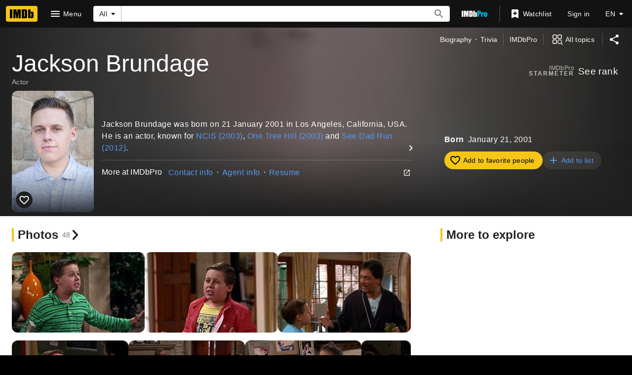

--- FILE ---
content_type: text/html; charset=UTF-8
request_url: https://www.imdb.com/name/nm2069547
body_size: 2209
content:
<!DOCTYPE html>
<html lang="en">
<head>
    <meta charset="utf-8">
    <meta name="viewport" content="width=device-width, initial-scale=1">
    <title></title>
    <style>
        body {
            font-family: "Arial";
        }
    </style>
    <script type="text/javascript">
    window.awsWafCookieDomainList = [];
    window.gokuProps = {
"key":"AQIDAHjcYu/GjX+QlghicBgQ/[base64]",
          "iv":"D5496wFadQAABRcc",
          "context":"q9nVSqkk6EfLMDqepkeLF7E5dIw/6vf+UyQK8MERmphMtbDsYtgZkbePMQNELTSixtYfij6eyt/7u2DzGfGuf1PJV8H+HtOpUf+ajDPw8b0U4AKsX5btYGsROCXsl3aNDbFz2FdUJUYk48hOGJmem8Tf1Xgf4XhkTvhzIJ53eSy6sfzc+FHzcPZMPTOngTSeyYzcePqZEm5W148/74GQ5/TAsDLhhelBXszrNK+kpOxIrXmowOotgFuZCLmW09DCsTX/SAqyq2bDMJdvECE1cFzSd/Svn7KCzi/cKC8vwKQPyKjbZe2vzeFf5ftlhUPZAjJcXMMx6wTbOl4RHToTZuyp7taZeAivQ9zhn8X5MiviTRO0UZCoJNjTenrRF2K96ZubiX/Q9slHssZhREAAmWr0txDTUoZLiYbKWAmFcC7YK4LpFoq/eCSxo9QSPUfDxg5K10HzC+p57T4cbCcLGRnCUVxlTLV/rQZBl6Jklv6BYx5nQRIgeafOPgIe9dEY10Dx2KowZ8v1aJPTtA78LqLlipdbc956SzCO7KLPM4TpNrSs4K7IvFTh4dRS73KCA/f8sC8eiL56X//yPY3TiL383lZ8YBObMIjvlMItjN7QPIFZOGObaJ8/ijrpxPMS/i0gSQiGtKqYoIlfEZsupUMadPqNfb43RPKsh5DjNc55bPQMF7aJCLEToQJzaZl6JTArGb36+qfES/hpi1SaUyw2lfYcBindqIUBu2oOjbyuG4JfeDAZBw=="
};
    </script>
    <script src="https://1c5c1ecf7303.a481e94e.us-east-2.token.awswaf.com/1c5c1ecf7303/e231f0619a5e/0319a8d4ae69/challenge.js"></script>
</head>
<body>
    <div id="challenge-container"></div>
    <script type="text/javascript">
        AwsWafIntegration.saveReferrer();
        AwsWafIntegration.checkForceRefresh().then((forceRefresh) => {
            if (forceRefresh) {
                AwsWafIntegration.forceRefreshToken().then(() => {
                    window.location.reload(true);
                });
            } else {
                AwsWafIntegration.getToken().then(() => {
                    window.location.reload(true);
                });
            }
        });
    </script>
    <noscript>
        <h1>JavaScript is disabled</h1>
        In order to continue, we need to verify that you're not a robot.
        This requires JavaScript. Enable JavaScript and then reload the page.
    </noscript>
</body>
</html>

--- FILE ---
content_type: application/javascript
request_url: https://dqpnq362acqdi.cloudfront.net/_next/static/chunks/6766-5c29c0a923f64394.js
body_size: 17621
content:
"use strict";(self.webpackChunk_N_E=self.webpackChunk_N_E||[]).push([[6766],{48503:function(e,t,r){r.d(t,{p:function(){return i}});var a=r(10081);let i=(0,a.ZP)`
    fragment CreditCard on Title {
        id
        canRate {
            isRatable
        }
        certificate {
            rating
        }
        originalTitleText {
            text
        }
        titleText {
            text
        }
        titleType {
            canHaveEpisodes
            displayableProperty {
                value {
                    plainText
                }
            }
            text
            id
        }
        primaryImage {
            id
            url
            height
            width
            caption {
                plainText
            }
        }
        ratingsSummary {
            aggregateRating
            voteCount
        }
        userRating @include(if: $includeUserRating) {
            value
        }
        latestTrailer {
            id
        }
        # TODO: replace with credit summary (or maybe not for the character summary prompt)
        releaseYear {
            year
            endYear
        }
        runtime {
            seconds
        }
        series {
            series {
                titleText {
                    text
                }
                originalTitleText {
                    text
                }
            }
        }
        titleGenres {
            genres(limit: 3) {
                genre {
                    text
                }
            }
        }
        productionStatus(useEntitlement: $isProPage) {
            currentProductionStage {
                id
                text
            }
            productionStatusHistory {
                status {
                    id
                    text
                }
            }
        }
    }
`},40058:function(e,t,r){r.d(t,{_0:function(){return E},_J:function(){return T}});var a=r(52322),i=r(99522),n=r(88169),o=r(86704),s=r(2784),l=r(46138),d=r(19596),c=r(11438),p=r(14438),g=r(37179),u=r(19031);let m="credit-summary-list",f=e=>{let{actionOverride:t,contentOverride:r,isOpen:i,onClose:n,queryOverride:o,refMarker:s,title:l}=e;return l?(0,a.jsx)(u.Pz,{actionOverride:t,contentOverride:r,isOpen:i,onClose:n,queryOverride:o,refMarker:s,title:l}):null},E=e=>{let{titleData:t,titleMetadata:r,nameText:o,onEpisodicCreditClick:d}=e,u=(0,l.Z)(),f=(0,p.EO)(),E=(0,s.useRef)(null),T=(0,i.useIsExpandable)(E,"width"),[I,b]=(0,s.useState)(!1),O=u.formatMessage({id:"common_buttons_open",defaultMessage:"Open"}),P=u.formatMessage({id:"common_buttons_close",defaultMessage:"Close"}),L=[...t.creditSummary||[]];if(t?.attributes?.length){let e=`(${t.attributes?.join(", ")})`;L[L.length-1]=`${L[L.length-1]} ${e}`}return(0,a.jsxs)(y,{children:[(L.length>0||!!t?.attributes?.length)&&(0,a.jsxs)(h,{children:[(0,a.jsx)(S,{children:u.formatMessage({id:"name_main_filmography_name_credit",defaultMessage:"{name}'s credits:"},{name:o})}),(0,a.jsx)(x,{ariaLabelOpen:O,ariaLabelClose:P,onExpand:()=>{f({pageAction:g.QJ.OVERFLOW_CONTENT_SHOW,refMarkerSuffix:c.Cd.EMPTY}),b(!0)},onCollapse:()=>{f({pageAction:g.QJ.OVERFLOW_CONTENT_COLLAPSE,refMarkerSuffix:c.Cd.EMPTY}),b(!1)},isExpandable:()=>T,children:(0,a.jsx)(C,{ref:E,children:(0,a.jsx)(n.InlineList,{className:m,inline:!I,items:L.map(e=>({children:e})),showDividers:!0})})})]}),(0,a.jsx)(d?"a":"span",{className:"character-summary-episodic-credit",onClick:d,onKeyDown:e=>{("Enter"===e.key||" "===e.key)&&d&&(e.preventDefault(),d())},tabIndex:d?0:void 0,children:!!t.titleType?.canHaveEpisodes&&!!t.episodeCount&&(0,a.jsx)(_,{className:"character-summary-episodic-credit-list",inline:!0,showDividers:!0,children:r.map(e=>(0,a.jsx)(n.InlineListItem,{children:e.text},`character-summary-episodic-credit-${e.text}`))})})]})},T=e=>(0,a.jsx)(c.xm,{value:c.Cd.CHARACTER_PROMPT,children:(0,a.jsx)(f,{...e})});t.ZP=T;let y=d.default.div.withConfig({componentId:"sc-fcf95036-0"})(["display:flex;flex-direction:column;gap:",";margin-bottom:",";a.character-summary-episodic-credit{cursor:pointer;text-decoration:none;",";&:hover,&:active,&:focus{text-decoration:underline;}}","{margin-left:",";}"],o.spacing.s,o.spacing.m,(0,o.setPropertyToColorVar)("color","ipt-on-baseAlt-accent2-color"),o.mediaQueries.breakpoints.below.m,o.spacing.s),_=(0,d.default)(n.InlineList).withConfig({componentId:"sc-fcf95036-1"})(["font-weight:bold;"]),h=d.default.div.withConfig({componentId:"sc-fcf95036-2"})(["display:flex;flex-direction:column;"]),x=(0,d.default)(n.ExpandableSection).withConfig({componentId:"sc-fcf95036-3"})(["overflow:hidden;text-overflow:ellipsis;white-space:nowrap;width:100%;span:first-of-type{"," display:flex;align-items:center;}"],(0,o.setTypographyType)("bodySmall")),C=d.default.div.withConfig({componentId:"sc-fcf95036-4"})(["overflow:hidden;text-overflow:ellipsis;white-space:nowrap;width:100%;.","{width:100%;}"],m),S=d.default.span.withConfig({componentId:"sc-fcf95036-5"})(["",";font-weight:bold;padding-right:",";"],(0,o.setPropertyToColorVar)("color","ipt-on-base-accent1-color"),o.spacing.xs)},86881:function(e,t,r){r.d(t,{Z:function(){return x}});var a=r(52322),i=r(14973),n=r(88169),o=r(72779),s=r.n(o),l=r(2784),d=r(46138),c=r(48958),p=r(49666),g=r(11438),u=r(14438),m=r(37179);let f={id:"common_learnMore",defaultMessage:"Learn more"},E={id:"common_new",defaultMessage:"New"},T={id:"job_category_new_indicator_title",defaultMessage:"Celebrating every role"},y={id:"job_category_new_indicator_description_expanded_categories",defaultMessage:"Learn more about the cast and crew of your favorite movies and shows with our expanded list of credit categories."},_={id:"job_category_new_indicator_description_keep_current",defaultMessage:"See your credit here? Keep your IMDb Name page current by managing your professions with IMDbPro Premium."},h={id:"job_category_new_indicator_update_profession",defaultMessage:"Update your profession now"};var x=()=>{let e=(0,d.Z)(),{type:t,color:r}=(0,c.G)("dark"),o=(0,u.EO)(),[x,C]=(0,l.useState)(!1);return(0,p.ik)()?null:(0,a.jsxs)(a.Fragment,{children:[(0,a.jsx)(n.TextLink,{className:t("bodySmall"),text:e.formatMessage(E)+" ",onClick:()=>{C(!0),o({hitType:i.HitType.POP_UP,pageAction:m.QJ.PROMPT_OPEN,refMarkerSuffix:g.Cd.NEW})},postIcon:"info"}),(0,a.jsx)(n.Prompt,{isOpen:x,onCloseClicked:()=>{C(!1),o({hitType:i.HitType.POP_UP,pageAction:m.QJ.PROMPT_CLOSE,refMarkerSuffix:g.Cd.NEW})},children:(0,a.jsxs)("div",{className:"flex flex-col gap-s p-pageMargin m:p-0",children:[(0,a.jsx)("h4",{className:s()(t("subtitle")),"data-testid":"job-category-new-indicator--title",children:e.formatMessage(T)}),(0,a.jsxs)("p",{"data-testid":"job-category-new-indicator--expanded-categories",children:[e.formatMessage(y),(0,a.jsx)(n.TextLink,{className:"ml-xs",text:e.formatMessage(f),href:"https://help.imdb.com/article/contribution/filmography-credits/new-credit-categories/GVX4ZP2JX4W5QWAN#",inline:!0})]}),(0,a.jsx)("p",{className:s()(t("bodySmall"),r("textSecondary"),"pt-s"),"data-testid":"job-category-new-indicator--keep-current",children:e.formatMessage(_)}),(0,a.jsx)(n.TextLink,{text:e.formatMessage(h),href:"https://pro.imdb.com/mypage?resume=primary_profession&ref_=cons_new_proflink_pace&rf=cons_new_proflink_pace",type:"external"})]})})]})}},14637:function(e,t,r){var a=r(52322),i=r(88169),n=r(86704);r(2784);var o=r(46138),s=r(19596),l=r(49666),d=r(66724),c=r(11438),p=r(1956),g=r(72943),u=r(76975),m=r(31834),f=r(12563);let E=e=>{let{className:t,credit:r,nameId:i,nameText:n,index:s,grouping:E}=e,_=(0,o.Z)(),{titleMainLinkBuilder:h}=(0,d.WOb)(),{makeRefMarker:x}=(0,c.Lz)(),C=(0,l.ik)(),S=r.node.title,{titleId:I,titleText:b,titleTypeText:O,productionStatusText:P}=(0,m.lB)(S),{creditCategoryId:L,creditCategoryText:A,characters:M,crewJobs:R,attributes:N,formattedRoles:v,releaseYear:D,endYear:G,formattedYear:j,episodeCreditsCount:w,seasonOrYearEpisodeData:$}=(0,m.El)(r),k=E?E.id:L,U=E?E.label:A,{postElementComponent:V,promptComponent:Y,setTitlePromptVisible:B,setEpisodicSheetVisible:F}=(0,u.$)({index:s,titleNode:S,nameId:i,nameText:n,characters:M,crewJobs:R,attributes:N,episodeCreditsCount:w,releaseYear:D,endYear:G,creditCategoryId:k,creditCategoryText:U,seasonOrYearEpisodeData:$,className:g.k.PROMPT_TRIGGER,releaseFilter:["UPCOMING","PROJECT_IN_DEVELOPMENT"]}),{onClick:J,ariaLabel:H,isInWatchlist:Z,isPending:Q}=(0,f.X)(I,x({t:c.Cd.WATCHLIST_RIBBON,n:s})),W=_.formatMessage(g.T.EPISODES_COUNT,{totalEpisodes:w}),X=w?[{ariaLabel:_.formatMessage(g.T.EXPAND,{target:W}),text:W,onClick:()=>{B(!1),F(!0)}}]:[],K=P?[{href:`https://pro.imdb.com/title/${I}?rf=cons_nm_filmo&ref_=cons_nm_filmo`,text:P}]:[];O&&K.push({text:O});let q=h({tconst:I,refSuffix:{t:c.Cd.CARD,n:s}}),z=h({tconst:I,refSuffix:{t:c.Cd.TEXT,n:s}});return(0,a.jsxs)(a.Fragment,{children:[(0,a.jsx)(T,{className:t??g.k.UNRELEASED_CREDIT,cornerBottomList:X,cornerTopList:j?[{text:j}]:void 0,"data-testid":`unrel_cred_${k}_${s}`,href:q,postElement:V,preElement:C?(0,a.jsx)(p.l,{titleNode:S,index:s}):(0,a.jsx)(y,{onImage:!1,size:"m",onClick:J,ariaLabel:H,isLoading:Q,inWatchlist:Z}),subTextList:K,textList:v,title:b,titleLink:z},`filmography-${I}-credit`),Y]})},T=(0,s.default)(i.MetaDataListSummaryItem).withConfig({componentId:"sc-118247c9-0"})(["",";"],(0,n.setPropertyToColorVar)("border-color","ipt-base-border-color")),y=(0,s.default)(i.WatchlistRibbon).withConfig({componentId:"sc-118247c9-1"})(["margin-right:",";margin-top:",";align-self:flex-start;"],n.spacing.xs,n.spacing.xxs);t.Z=e=>(0,a.jsx)(c.xm,{value:[c.Cd.UNRELEASED,c.Cd.CREDIT],children:(0,a.jsx)(E,{...e})})},1956:function(e,t,r){r.d(t,{l:function(){return p}});var a=r(52322);r(2784);var i=r(19596),n=r(27722),o=r(86704),s=r(66724),l=r(11438),d=r(63370),c=r(6935);let p=e=>{let{titleNode:t,index:r}=e,{titleMainLinkBuilder:i}=(0,s.WOb)(),o=(0,d.K)({titleText:t?.titleText?.text,originalTitleText:t.originalTitleText?.text});if(!t||!o)return null;let p=i({tconst:t.id,refSuffix:{t:l.Cd.IMAGE,n:r}}),u=(0,c.K0)(t.primaryImage,o);return(0,a.jsx)(g,{children:(0,a.jsx)(n.Poster,{imageProps:{imageModel:u,size:"s",imageType:t.titleType?.id},href:p,ariaLabel:o,dynamicWidth:!0})})},g=i.default.div.withConfig({componentId:"sc-cef11bcd-0"})(["width:52px;margin-right:0.5rem;flex-shrink:0;display:flex;","{width:40px;}"],o.mediaQueries.breakpoints.above.s)},72943:function(e,t,r){r.d(t,{T:function(){return a},k:function(){return i}});let a={EXPAND:{id:"common_ariaLabel_expand",defaultMessage:"Expand {target}"},SEE_MORE:{id:"credit_card_more",defaultMessage:"More"},SEE_EPISODES_COUNT:{id:"name_main_filmography_see_num_episodes",defaultMessage:"See {totalEpisodes, plural, one {{totalEpisodes} ep} other {{totalEpisodes} eps}}"},EPISODES_COUNT:{id:"common_cast_numEpisodes",defaultMessage:"{totalEpisodes, plural, one {{totalEpisodes} episode} other {{totalEpisodes} episodes}}"},RATED_RATING_BUTTON:{id:"common_ariaLabels_ratingButtonRated",defaultMessage:"Your rating: {rating}"},UNRATED_RATING_BUTTON:{id:"common_ariaLabels_ratingButtonUnrated",defaultMessage:"Rate {titleName}"}},i={PROMPT_TRIGGER:"credit-prompt-trigger",CREDIT_TEXT_LIST:"credit-text-list",CREDIT_RATING_GROUP:"credit-rating-group",UNRELEASED_CREDIT:"unreleased-credit"}},76975:function(e,t,r){r.d(t,{$:function(){return S}});var a=r(52322),i=r(14973),n=r(2784),o=r(78270),s=r(11438),l=r(14438),d=r(37179),c=r(72779),p=r.n(c),g=r(46138),u=r(88169),m=r(72943),f=e=>{let{className:t,creditCategoryId:r,index:n,titleNode:o,setTitlePromptVisible:c}=e,f=(0,g.Z)(),E=(0,l.EO)();return o?(0,a.jsx)(u.IconButton,{name:"info",onColor:"accent2",id:`${r}_${o.id}`,label:f.formatMessage(m.T.SEE_MORE),className:p()("credit-card-details-button",t),onSelect:()=>{E({pageAction:`tp-${d.QJ.PROMPT_OPEN}`,refMarkerSuffix:{t:s.Cd.EMPTY,n:n},hitType:i.HitType.POP_UP}),c(!0)}}):null},E=r(86958),T=r(82338),y=r(63370),_=r(6935),h=r(40058),x=r(95347),C=e=>{let{index:t,titleNode:r,nameId:i,nameText:n,characters:o,crewJobs:d,attributes:c,episodeCreditsCount:p,releaseYear:u,endYear:f,creditCategoryId:C,creditCategoryText:S,titlePromptVisible:I,setTitlePromptVisible:b,episodicSheetVisible:O,setEpisodicSheetVisible:P,seasonOrYearEpisodeData:L,releaseFilter:A}=e,{context:M}=(0,E.B)(),R=(0,g.Z)(),N=(0,l.EO)();if(!r)return null;let v=(0,y.L)(M,r.originalTitleText?.text,r.titleText?.text)??"",D=(r.titleType?.id,r.primaryImage?.caption?.plainText||v),G=(0,_.K0)(r.primaryImage,D,!0),j=r.releaseYear?(0,T.y)({year:u,endYear:f},!1):void 0,w={id:C,label:S},$={imageModel:G,title:v,type:"poster"},k=()=>{b(!1),P(!0)};return(0,a.jsxs)(a.Fragment,{children:[!!I&&(0,a.jsx)(h.ZP,{contentOverride:()=>{let e=[];return p&&e.push({text:R.formatMessage(m.T.SEE_EPISODES_COUNT,{totalEpisodes:p})}),j&&e.push({text:j}),(0,a.jsx)(h._0,{titleData:{attributes:c,certificate:r.certificate?.rating,canRate:!!r.canRate?.isRatable,creditSummary:0!==o.length?o:d.map(e=>e.label),endYear:f,episodeCount:p,genres:r.titleGenres?.genres?.map(e=>e.genre.text),id:r.id,jobCategory:w,primaryImage:{...(0,_.K0)(r.primaryImage,D,!0)},rating:r.ratingsSummary?.aggregateRating??void 0,refMarkerN:t,releaseYear:u,runtime:r.runtime?.seconds,titleText:v,titleType:r.titleType?{canHaveEpisodes:r.titleType.canHaveEpisodes,id:r.titleType.id,text:r.titleType.text}:void 0,trailerId:r.latestTrailer?.id??void 0},titleMetadata:e,nameText:n,onEpisodicCreditClick:()=>{N({refMarkerSuffix:[s.Cd.TOP,s.Cd.EPISODE],pageAction:"cc-series-creds"}),k()}})},isOpen:I,onClose:()=>b(!1),title:{...r}}),!!O&&(0,a.jsx)(x.Z,{headerProps:{ariaLabel:$.title,imageModel:$.imageModel,title:$.title,type:$.type,imageType:r.titleType?.id},titleId:r.id,isOpen:O,episodeCount:p??0,jobCategory:w,nameId:i,onCloseSelected:()=>P(!1),seasonOrYearEpisodeData:L,tenureText:j,releaseFilter:A})]})};function S(e){let[t,r]=(0,n.useState)(!1),[c,p]=(0,n.useState)(!1),g=(0,l.EO)(),u=e?.titleNode?.id||"",m=e?.titleNode?.userRating?.value;(0,o.h)(u,m);let E=null,T=null;return void 0!==e&&(E=(0,a.jsx)(f,{className:e.className,titleNode:e.titleNode,creditCategoryId:e.creditCategoryId,index:e.index,setTitlePromptVisible:r}),T=(0,a.jsx)(C,{...e,titlePromptVisible:t,setTitlePromptVisible:r,episodicSheetVisible:c,setEpisodicSheetVisible:p})),{postElementComponent:E,promptComponent:T,setTitlePromptVisible:e=>{e&&g({pageAction:`cc-${d.QJ.MORE_BUTTON}`,refMarkerSuffix:s.Cd.TOP,hitType:i.HitType.POP_UP}),r(e)},setEpisodicSheetVisible:e=>{e&&g({pageAction:`cc-${d.QJ.SERIES_CRED}`,refMarkerSuffix:s.Cd.EPISODE,hitType:i.HitType.POP_UP}),p(e)}}}},31834:function(e,t,r){r.d(t,{El:function(){return m},U1:function(){return u},lB:function(){return g}});var a=r(98644),i=r(2529),n=r(94471),o=r(86958),s=r(52159),l=r(65133),d=r(82338),c=r(63370),p=r(29337);let g=e=>{let t,r;let a=(0,o.B)().context;if(e.productionStatus?.productionStatusHistory?.length){let a=e.productionStatus?.productionStatusHistory[e.productionStatus?.productionStatusHistory.length-1];t=a?.status.id,r=a?.status.text}return{titleId:e.id??"",titleText:(0,c.L)(a,e?.originalTitleText?.text,e?.titleText?.text)??"",titleTypeText:e.titleType?.displayableProperty.value.plainText??void 0,canHaveEpisodes:!!e?.titleType?.canHaveEpisodes,productionStatusId:t??e?.productionStatus?.currentProductionStage?.id,productionStatusText:r??e?.productionStatus?.currentProductionStage?.text}},u=e=>{let{titleId:t,titleText:r,titleTypeText:i,canHaveEpisodes:o,productionStatusId:s,productionStatusText:l}=g(e),d=a.nj(t)?.rating,c=(0,n.P)(d,"user");return{titleId:t,titleText:r,titleTypeText:i,canHaveEpisodes:o,productionStatusId:s,productionStatusText:l,imdbRating:(0,n.P)(e.ratingsSummary?.aggregateRating,"imdb"),userRating:c}},m=e=>{if("CreditV2Edge"===e.__typename){let{creditCategoryId:t,creditCategoryText:r,characters:a,attributes:i,releaseYear:n,crewRoles:o,endYear:s,episodeCreditsCount:c,seasonOrYearEpisodeData:p,isCast:g}=(0,l.J)(e.node,e.node.title.releaseYear?.year,e.node.title.releaseYear?.endYear),u=[];g||(u=o.length?o.map(e=>({id:e,label:e})):[{id:t,label:r}]);let m=f(a,u,i),E=(0,d.X)(n,s,!1);return{creditCategoryId:t,creditCategoryText:r,characters:a,crewJobs:u,attributes:i,formattedRoles:m,releaseYear:n,endYear:s,formattedYear:E,episodeCreditsCount:c,seasonOrYearEpisodeData:p}}{let t=e.node.category.id,r=e.node.category.text,a=i.k.some(e=>e===t),n="Cast"===e.node.__typename?e.node.characters?.map(e=>e.name)??[]:[],o=[];if(!a){let a="Crew"===e.node.__typename?e.node.jobs?.map(e=>({id:e?.id,label:e?.text}))??[]:[];o=a.length?a:[{id:t,label:r}]}let l=(0,s.AP)(e.node.attributes?.map(e=>e.text)??[],o),c=f(n,o,l),g=e.node?.episodeCredits?.yearRange??e.node.title?.releaseYear,u=g?.year??void 0,m=g?.endYear??void 0,E=e?.node?.episodeCredits?.total??0;return{creditCategoryId:t,creditCategoryText:r,characters:n,crewJobs:o,attributes:l,formattedRoles:c,releaseYear:u,endYear:m,formattedYear:(0,d.y)(g,!1),episodeCreditsCount:E,seasonOrYearEpisodeData:(0,p.fi)(e?.node?.episodeCredits)}}},f=(e,t,r)=>{let a=e.length?e:t.map(e=>e.label),i=(0,s.Kb)(a,3),n=a.length>(i?.length??0);return(0,s.D1)(i,n,r)}},44346:function(e,t,r){r.d(t,{CG:function(){return o},CX:function(){return l},JW:function(){return s},TY:function(){return i},kA:function(){return a},z7:function(){return n}});let a={LOADER:"filmography-loader"},i={ALL_CREDITS:{id:"common_all_credits",defaultMessage:"All credits"},COLLAPSE_ALL:{id:"name_main_filmography_collapse_below",defaultMessage:"Collapse below"},ERROR_MESSAGE:{id:"name_main_filmography_error_message",defaultMessage:"Sorry, there was an error loading credits."},EXPAND_ALL:{id:"name_main_filmography_expand_below",defaultMessage:"Expand below"},FEATURE_TITLE:{id:"name_main_filmography_title",defaultMessage:"Credits"},IN_DEV:{id:"name_main_pro_filmo_filter",defaultMessage:"In-development projects at IMDbPro"}},n={EXPAND_ALL_TEXT:"nm-flmg-all-accordion-expander",FILMOGRAPHY_SECTION:"nm_flmg_sec",IN_DEV_PRO_UPSELL_SECTION:"nm_flmg_in_dev_pro_upsell",SELECT_ALL_JOBS_TEXT:"nm-flmg-all-credits"},o="credits",s=15,l=0},36766:function(e,t,r){r.d(t,{r:function(){return ef}});var a=r(52322),i=r(2784),n=r(14865),o=r(88169),s=r(86704),l=r(5632),d=r(46138),c=r(19596),p=r(86996),g=r(14149),u=r(49666),m=r(4363),f=r(55634),E=r(59002),T=r(11438),y=r(14438),_=r(37179),h=r(98757),x=r(72779),C=r.n(x),S=r(86881),I=r(72943),b=r(69818),O=r(16883),P=r(66724),L=r(95441),A=r(1956),M=r(76975),R=r(31834);let N=e=>{let{className:t,credit:r,index:i,nameId:n,nameText:s,releaseFilter:l,grouping:c}=e,p=(0,d.Z)(),{titleMainLinkBuilder:g}=(0,P.WOb)(),u=(0,y.EO)(),m=r.node.title,{titleId:f,titleText:E,imdbRating:h,userRating:x,titleTypeText:C}=(0,R.U1)(m),{creditCategoryId:S,creditCategoryText:b,characters:L,crewJobs:N,attributes:j,formattedRoles:w,releaseYear:$,endYear:k,formattedYear:U,episodeCreditsCount:V,seasonOrYearEpisodeData:Y}=(0,R.El)(r),B=c?c.id:S,F=c?c.label:b,{postElementComponent:J,promptComponent:H,setTitlePromptVisible:Z,setEpisodicSheetVisible:Q}=(0,M.$)({index:i,titleNode:m,nameId:n,nameText:s,characters:L,crewJobs:N,attributes:j,episodeCreditsCount:V,releaseYear:$,endYear:k,creditCategoryId:B,creditCategoryText:F,seasonOrYearEpisodeData:Y,className:I.k.PROMPT_TRIGGER,releaseFilter:l}),W=p.formatMessage(I.T.EPISODES_COUNT,{totalEpisodes:V}),X=V?[{ariaLabel:p.formatMessage(I.T.EXPAND,{target:W}),text:W,onClick:()=>{Z(!1),Q(!0)}}]:[],K=g({tconst:f,refSuffix:{t:T.Cd.CARD,n:i}}),q=g({tconst:f,refSuffix:{t:T.Cd.TEXT,n:i}});return(0,a.jsxs)(a.Fragment,{children:[(0,a.jsx)(G,{ariaLabel:E,className:t,cornerBottomList:X,cornerTopList:U?[{text:U}]:void 0,"data-testid":`cred_${B}_${i}`,href:K,postElement:J,preElement:(0,a.jsx)(A.l,{titleNode:m,index:i}),title:E,titleLink:q,children:(0,a.jsxs)(a.Fragment,{children:[(0,a.jsxs)(v,{children:[!!(h||x)&&(0,a.jsx)("span",{onSelect:()=>u({pageAction:`filmography-${_.QJ.ROW_CLICK}`,refMarkerString:T.Cd.RATING}),children:(0,a.jsx)(D,{ariaLabelRated:p.formatMessage(I.T.RATED_RATING_BUTTON,{rating:x}),ariaLabelUnrated:p.formatMessage(I.T.UNRATED_RATING_BUTTON,{titleName:E}),className:I.k.CREDIT_RATING_GROUP,formattedImdbRating:h,formattedUserRating:x})}),(0,a.jsx)("span",{children:C})]}),w.length>0&&(0,a.jsx)(o.InlineList,{className:I.k.CREDIT_TEXT_LIST,showDividers:!0,children:w.map((e,t)=>(0,a.jsx)(o.InlineListItem,{children:(0,a.jsx)(O.TextOrLink,{...e})},`credit-${B}_${i}-text-${t}`))})]})},`${B}-${i}`),H]})},v=c.default.div.withConfig({componentId:"sc-4368564b-0"})(["align-items:center;display:flex;flex-direction:row;"]),D=(0,c.default)(o.PosterCardRatingStarGroup).withConfig({componentId:"sc-4368564b-1"})(["margin-bottom:0;margin-left:-2px;margin-right:",";width:fit-content;"],s.spacing.xxs),G=(0,c.default)(o.MetaDataListSummaryItem).withConfig({componentId:"sc-4368564b-2"})(["overflow:visible;.","{",";}"],I.k.CREDIT_TEXT_LIST,(0,L.S)(1));var j=e=>(0,a.jsx)(T.xm,{value:T.Cd.CREDIT,children:(0,a.jsx)(N,{...e})}),w=r(14637),$=r(91359),k=r(84314),U=r(78270),V=r(48671),Y=r(20801),B=r(98668),F=r(11775),J=r(58466),H=r(77886),Z=r(45162),Q=r(14138);let W=e=>{let{accordionData:t,accordionIsOpen:r,setAccordionIsOpen:n}=e,s=(0,d.Z)(),l=(0,k.n)(),c=(0,y.EO)(),{autoLoadAccordionIds:p}=(0,Y.B)(),g=(0,u.ik)(),{category:m,subCategory:f,total:E,credits:h,paginationQueryVariables:x,paginationType:S}=t,[I,b]=(0,i.useState)(h);(0,i.useEffect)(()=>{b(h)},[h]);let O=(0,Z.$)(m.id,f.id),P=I.length>=E,L=l?I.map(e=>({id:e.credit.node.title.id})):[];return((0,U.b)(L),0===E)?null:(0,a.jsx)(z,{activeItemId:r?O:"none",className:J.kA.CREDITS_ACCORDION,dividers:"none",items:[{onToggleOpen:()=>{n(!0),c({pageAction:_.QJ.ACCORDION_EXPAND,refMarkerSuffix:T.Cd.EMPTY})},onToggleClose:()=>{n(!1),c({pageAction:_.QJ.ACCORDION_COLLAPSE,refMarkerSuffix:T.Cd.EMPTY})},id:O,className:J.kA.ACCORDION_ITEM,indentLevel:"pageMargin",collapseAriaLabel:s.formatMessage($.F.COLLAPSE,{target:f.label}),contentClassName:J.kA.ACCORDION_CONTENT,expandAriaLabel:s.formatMessage($.F.EXPAND,{target:f.label}),labelClassName:J.kA.ACCORDION_LABEL,title:(0,a.jsxs)(o.InlineList,{showDividers:!0,children:[(0,a.jsx)(o.InlineListItem,{children:f.label}),(0,a.jsx)(o.InlineListItem,{className:J.kA.ACCORDION_TITLE_TOTAL,children:E})]}),children:(0,a.jsxs)(o.MetaDataList,{dividers:"between",children:[I.map((e,t)=>f.type===H.Zy.DATE&&f.id===H.bi.UPCOMING||f.type===H.Zy.TITLE_TYPE&&e.typename===H.dE.UNRELEASED?(0,i.createElement)(w.Z,{...e,key:`nm-flmg-unrel-credit-${O}-${e.credit.node.title.id}`,index:t+1}):(0,i.createElement)(j,{...e,key:`nm-flmg-rel-credit-${O}-${e.credit.node.title.id}`,index:t+1})),r&&(!P||E>J.uk)?(0,a.jsxs)(X,{className:C()({[J.kA.PAGINATION_BUTTON_CONTAINER_WITH_CREDITS]:I.length>0}),children:[!P&&(0,a.jsx)(K,{query:B.Nv,queryVariables:x,paginationType:p.includes(O)?"auto-load-all":S,queryContext:{serverSideCacheable:!g,personalized:g},total:E,fetched:h.length,onDataReceived:e=>{let t=e.name?.id??"",r=e.name?.nameText?.text??"",a=e.name?.creditsV2?.edges.map(e=>Q.N(m,e,t,r))??[];b(e=>[...e,...a])},pageSize:0,pathToPageInfo:"name.creditsV2.pageInfo"}),!!P&&E>J.uk&&(0,a.jsx)(q,{"data-testid":`nm-flmg-paginated-close-${O}`,onClick:()=>{n(!1);let e=document.getElementsByClassName(F.z.CHIP_FILTER)?.[0];e&&e.scrollIntoView({behavior:"smooth"})},postIcon:"clear",children:s.formatMessage(J.TY.CLOSE)})]}):(0,a.jsx)("div",{className:"l:min-h-[1rem]"})]})}],stickyHeaders:!0})},X=c.default.li.withConfig({componentId:"sc-4e8861b0-0"})(["&.","{border-top:1px solid transparent;","}"],J.kA.PAGINATION_BUTTON_CONTAINER_WITH_CREDITS,(0,s.setPropertyToColorVar)("border-color","ipt-base-border-color")),K=(0,c.default)(V.ZP).withConfig({componentId:"sc-4e8861b0-1"})(["margin-left:",";button{padding-top:1px;padding-left:",";padding-right:",";}"],s.spacing.m,s.spacing.l,s.spacing.l),q=(0,c.default)(o.TextButton).withConfig({componentId:"sc-4e8861b0-2"})(["float:right;margin-right:",";margin-bottom:",";margin-top:",";"],s.spacing.m,s.spacing.s,s.spacing.xs),z=(0,c.default)(o.Accordion).withConfig({componentId:"sc-4e8861b0-3"})(["background:inherit;.","{","}.","{position:relative;&::after{content:'';"," "," "," display:block;box-sizing:border-box;width:calc(100% - ("," * 2));height:1px;position:relative;top:100%;z-index:10;left:0;","{margin-left:0;margin-right:0;width:100%;}}}.","{"," ","}.","{"," font-weight:500;}"],J.kA.ACCORDION_TITLE_TOTAL,(0,s.setPropertyToColorVar)("color","ipt-on-base-textSecondary-color"),J.kA.ACCORDION_ITEM,(0,s.setPropertyToColorVar)("background","ipt-base-border-color"),(0,s.setPropertyToSpacingVar)("margin-left","ipt-pageMargin"),(0,s.setPropertyToSpacingVar)("margin-right","ipt-pageMargin"),(0,s.getSpacingVar)("ipt-pageMargin"),s.mediaQueries.breakpoints.above.l,J.kA.ACCORDION_CONTENT,(0,s.setPropertyToSpacingVar)("padding-left","ipt-pageMargin"),(0,s.setPropertyToSpacingVar)("padding-right","ipt-pageMargin"),J.kA.ACCORDION_LABEL,(0,s.setTypographyType)("body")),ee="hasExcludedCredits",et=e=>{let{selectedJobs:t,accordionGroupsData:r,accordionGroupsOpenState:i,setAccordionsIsOpen:n,sortMenuRef:o}=e;return(0,a.jsx)(a.Fragment,{children:t.map((e,t)=>{let s=r[e.id],l=!s?.length;return(0,a.jsxs)(T.xm,{value:{t:T.Cd.JOB,n:t+1},children:[(0,a.jsx)(ea,{className:`filmo-section-${e.id}`,subContent:e.isRecentlyAdded?(0,a.jsx)(S.Z,{}):void 0,children:e.label}),(0,a.jsxs)(ei,{className:C()({[ee]:l}),children:[!l&&s.map((t,r)=>{let o=(0,Z.$)(e.id,t.subCategory.id),s=i[o]??!1;return(0,a.jsx)(T.xm,{value:{t:T.Cd.ACCORDION,n:r+1},children:(0,a.jsx)(W,{accordionData:t,accordionIsOpen:s,setAccordionIsOpen:e=>{n(o,e)}})},`filmo-accordion-${o}`)}),!!l&&(0,a.jsx)(b.j,{job:e,sortMenuRef:o})]})]},`filmo-${e.id}`)})})},er=(0,c.css)(["content:'';"," "," "," display:block;box-sizing:border-box;width:calc(100% - ("," * 2));height:1px;position:absolute;z-index:10;left:0;"],(0,s.setPropertyToColorVar)("background","ipt-base-border-color"),(0,s.setPropertyToSpacingVar)("margin-left","ipt-pageMargin"),(0,s.setPropertyToSpacingVar)("margin-right","ipt-pageMargin"),(0,s.getSpacingVar)("ipt-pageMargin")),ea=(0,c.default)(o.Title).withConfig({componentId:"sc-ca03f64a-0"})(["margin-top:",";margin-bottom:",";"],s.spacing.m,s.spacing.xs),ei=c.default.div.withConfig({componentId:"sc-ca03f64a-1"})(["position:relative;&::before{"," top:0;}","{&.","::after{"," bottom:0;}}","{border:1px solid ",";"," ",";",";&::before,&::after{content:none;}}.","{margin-right:-",";}"],er,s.mediaQueries.breakpoints.below.l,ee,er,s.mediaQueries.breakpoints.above.l,(0,s.getColorVar)("ipt-base-border-color"),(0,s.setPropertyToShapeVar)("border-radius","ipt-cornerRadius"),(0,s.setPropertyToSpacingVar)("margin-left","ipt-pageMargin"),(0,s.setPropertyToSpacingVar)("margin-right","ipt-pageMargin"),I.k.PROMPT_TRIGGER,s.spacing.s);var en=r(86480),eo=r(44346),es=r(5352),el=r(56865);let ed=e=>{let t=(0,d.Z)(),{makeRefMarker:r}=(0,T.Lz)(),s=(0,u.ik)(),c=(0,l.useRouter)(),x=(0,y.EO)(),C=(0,i.useRef)(null),{addAutoLoadAccordions:S}=(0,Y.B)(),I="true"===c.query[h.m8.ShowAllCredits],{nameId:b,nameText:O,showInDevProUpsell:P,filterOptions:L,initialUIState:A,shouldHideJobFilters:M}=(0,es.ky)(e.data,I,s,t),[R,N]=(0,i.useState)(!1),[v,D]=(0,i.useState)(A),[G,j]=(0,i.useState)(!1);(0,i.useEffect)(()=>{let e=()=>{document.getElementById(eo.CG)?.scrollIntoView({behavior:"smooth"})},t=!1;(0,n.getIsBrowser)()&&I&&!(0,el.WG)()&&("complete"===document.readyState?e():(window.addEventListener("load",e),t=!0));let r=(0,el.H_)(b);return r&&D(r),j(!0),()=>{t&&window.removeEventListener("load",e)}},[]),(0,i.useEffect)(()=>{G&&(0,el.lX)(b,v)},[v,G]),(0,i.useEffect)(()=>{let{areAllAccordionsOpen:e,accordionGroupsOpenState:t,selectedJobs:r,initialAccordionGroupsData:a}=v,i=(0,en.Zj)(t,a,r,!0),n=(0,en.Zj)(t,a,r,!1);e&&n?D(e=>({...e,areAllAccordionsOpen:!1})):!e&&i&&D(e=>({...e,areAllAccordionsOpen:!0}))},[v.accordionGroupsOpenState,v.selectedJobs,v.initialAccordionGroupsData]);let[{data:w,error:$}]=(0,m.E)({query:v.sortByDate?B.zw:B.c2,variables:{nameId:b,creditsCount:v.sortByDate?eo.JW:eo.CX,includedGenre:v.includedGenres,excludedGenre:v.excludedGenres,includeUserRating:!1,isProPage:s},context:{serverSideCacheable:!s,personalized:s},pause:!R});(0,i.useEffect)(()=>{if($)N(!1);else if(w){let{accordionGroupsData:e,accordionGroupsOpenState:r}=(0,es.oz)(w,v.accordionGroupsOpenState,v.accordionGroupsOpenHistoryState,b,O,v.includedGenres,v.excludedGenres,s,t);D(t=>({...t,accordionGroupsOpenState:r,initialAccordionGroupsData:e}))}N(!1)},[w,$]),(0,i.useEffect)(()=>{D(e=>({...e,accordionGroupsOpenHistoryState:{...e.accordionGroupsOpenHistoryState,...e.accordionGroupsOpenState}}))},[v.accordionGroupsOpenState]);let k=`https://contribute.imdb.com/updates?edit=${b}/filmography&ref_=${r(T.Cd.EDIT)}`;return e.data.creditSummary?.totalCredits?.total===0?null:(0,a.jsx)(E.wW,{componentId:f.NG.Filmography,children:(0,a.jsx)("div",{"data-testid":f.NG.Filmography,children:(0,a.jsxs)(o.PageSection,{children:[(0,a.jsx)(p.O,{editHref:k,"data-testid":eo.z7.FILMOGRAPHY_SECTION,id:eo.CG,shouldSupportDeepLink:!0,title:eo.TY.FEATURE_TITLE}),(0,a.jsx)(T.xm,{value:T.Cd.CHIP_FILTERS,children:(0,a.jsx)(F.o,{nameText:O,sortMenuRef:C,onExcludeGenre:(e,t)=>{let r=t?v.excludedGenres.filter(t=>t!==e):[...v.excludedGenres,e];D(e=>({...e,excludedGenres:r})),N(!0)},onIncludeGenre:(e,t)=>{let r=t?v.includedGenres.filter(t=>t!==e):[...v.includedGenres,e];D(e=>({...e,includedGenres:r})),N(!0)},onJobSelect:(e,t)=>{let r=t?[e,...v.selectedJobs]:v.selectedJobs.filter(t=>t.id!==e.id),a=v.accordionGroupsOpenState,i=[];r.length>0?{newState:a,updatedAccordionIds:i}=(0,en.Rn)(a,e.id,!0):{newState:a,updatedAccordionIds:i}=(0,en.BD)(a,!0),D(e=>({...e,selectedJobs:r,accordionGroupsOpenState:a,allJobsSelected:0===r.length})),S(i)},onSortSelect:()=>{let{newState:e}=(0,en.BD)(v.accordionGroupsOpenState,!1);D(t=>({...t,accordionGroupsOpenState:e,sortByDate:!t.sortByDate})),N(!0)},shouldHideJobFilters:M,...L,...v})}),!M&&(0,a.jsxs)(ep,{children:[(0,a.jsx)(o.TextLink,{"data-testid":eo.z7.EXPAND_ALL_TEXT,onClick:()=>{let e=v.areAllAccordionsOpen,{newState:t,updatedAccordionIds:r}=(0,en.BD)(v.accordionGroupsOpenState,!e);D(e=>({...e,accordionGroupsOpenState:t})),S(r),x({pageAction:e?_.QJ.HIDE_ALL:_.QJ.SHOW_ALL,refMarkerSuffix:T.Cd.EMPTY})},text:t.formatMessage(v.areAllAccordionsOpen?eo.TY.COLLAPSE_ALL:eo.TY.EXPAND_ALL)}),!v.allJobsSelected&&v.selectedJobs.length!==L.jobs.length&&(0,a.jsxs)(a.Fragment,{children:[(0,a.jsx)(ec,{}),(0,a.jsx)(o.TextLink,{"data-testid":eo.z7.SELECT_ALL_JOBS_TEXT,onClick:()=>{let{newState:e,updatedAccordionIds:t}=(0,en.BD)(v.accordionGroupsOpenState,!0);D(t=>({...t,selectedJobs:[],allJobsSelected:!0,accordionGroupsOpenState:e})),S(t),x({refMarkerSuffix:T.Cd.SEE_ALL,pageAction:_.QJ.SEE_ALL})},text:t.formatMessage(eo.TY.ALL_CREDITS)})]})]}),!!R&&(0,a.jsx)(eu,{children:(0,a.jsx)(o.Loader,{className:eo.kA.LOADER})}),!!$&&!R&&(0,a.jsx)(g.ZP,{error:$,errorMessage:t.formatMessage(eo.TY.ERROR_MESSAGE),name:"Filmography",canRetry:!0,onClickRetry:()=>{N(!0)}}),!R&&!$&&(0,a.jsx)(et,{accordionGroupsData:v.initialAccordionGroupsData,selectedJobs:v.allJobsSelected?L.jobs:v.selectedJobs,accordionGroupsOpenState:v.accordionGroupsOpenState,setAccordionsIsOpen:(e,t)=>{D(r=>({...r,accordionGroupsOpenState:{...r.accordionGroupsOpenState,[e]:t}})),t&&S(e)},sortMenuRef:C}),!!P&&!s&&(0,a.jsx)(eg,{children:(0,a.jsx)(o.MetaDataListItem,{"data-testid":eo.z7.IN_DEV_PRO_UPSELL_SECTION,labelLink:`https://pro.imdb.com/name/${b}/?ref_=cons_nm_indevp&rf=cons_nm_indevp`,labelTitle:t.formatMessage(eo.TY.IN_DEV),labelLinkType:"internal"})})]})})})},ec=c.default.div.withConfig({componentId:"sc-21fdc221-0"})(["&::before{background-color:currentcolor;content:'';display:inline-block;padding:1px;vertical-align:middle;}"]),ep=c.default.div.withConfig({componentId:"sc-21fdc221-1"})(["display:flex;gap:",";margin-bottom:0;margin-top:",";",";",";width:100%;"],s.spacing.s,s.spacing.m,(0,s.setPropertyToSpacingVar)("margin-left","ipt-pageMargin"),(0,s.setPropertyToSpacingVar)("margin-right","ipt-pageMargin")),eg=(0,c.default)(o.MetaDataList).withConfig({componentId:"sc-21fdc221-2"})(["margin-top:",";",";",";"],s.spacing.m,(0,s.setPropertyToSpacingVar)("margin-left","ipt-pageMargin"),(0,s.setPropertyToSpacingVar)("margin-right","ipt-pageMargin")),eu=c.default.div.withConfig({componentId:"sc-21fdc221-3"})(["",";min-height:20rem;text-align:center;.","{height:20rem;position:relative;}"],(0,s.setPropertyToSpacingVar)("margin-left","ipt-pageMargin"),eo.kA.LOADER);var em=e=>(0,a.jsx)(Y.Y,{children:(0,a.jsx)(T.xm,{value:T.Cd.FILMOGRAPHY,children:(0,a.jsx)(ed,{...e})})});let ef={component:function(e){return(0,a.jsx)(em,{...e})},fragment:{name:"filmographyV2Base",gql:B.cb}}},98668:function(e,t,r){r.d(t,{eQ:function(){return d},xp:function(){return s},SF:function(){return l},cb:function(){return g},zw:function(){return u},Nv:function(){return f},c2:function(){return m}});var a=r(10081),i=r(50155),n=r(48503);(0,a.ZP)`
    fragment titleCredit on CreditEdge {
        __typename
        node {
            __typename
            ...CreditMetaData
            title {
                ...CreditCard
            }
        }
    }
    ${n.p}
    ${i.w}
`;let o=(0,a.ZP)`
    fragment titleCreditPace on CreditV2Edge {
        __typename
        node {
            ...CreditMetaDataPace
            title {
                ...CreditCard
            }
        }
    }
    ${n.p}
    ${i.H}
`,s="PREVIOUS",l="UPCOMING",d="PROJECT_IN_DEVELOPMENT",c=(0,a.ZP)`
    fragment filmographyV2InitialGrouping on CreditGroupingEdge {
        node {
            grouping {
                groupingId
                text
            }
            credits(first: 15) {
                edges {
                    ...titleCreditPace
                }
                total
                pageInfo {
                    hasNextPage
                    endCursor
                }
            }
        }
    }
    ${o}
`,p=(0,a.ZP)`
    fragment filmographyV2Grouping on CreditGroupingEdge {
        node {
            grouping {
                groupingId
                text
            }
            credits(first: $creditsCount) {
                edges {
                    ...titleCreditPace
                }
                total
                pageInfo {
                    hasNextPage
                    endCursor
                }
            }
        }
    }
    ${o}
`,g=(0,a.ZP)`
    fragment filmographyV2Base on Name {
        id
        nameText {
            text
        }
        professions {
            professionCategory {
                linkedCreditCategory {
                    categoryId
                }
            }
        }
        creditSummary {
            totalCredits {
                total
                restriction {
                    unrestrictedTotal
                }
            }
            genres {
                total
                genre {
                    genreId
                    text
                }
            }
        }
        groupings: creditGroupings(
            first: 250
            useEntitlement: $isProPage
            groupingSort: { by: "CREDIT_GROUPING_IMPORTANCE", order: DESC }
        ) {
            edges {
                node {
                    grouping {
                        groupingId
                        text
                    }
                    credits(first: 1) {
                        total
                        edges {
                            node {
                                creditedRoles(first: 1) {
                                    edges {
                                        node {
                                            category {
                                                traits
                                            }
                                        }
                                    }
                                }
                            }
                        }
                    }
                }
            }
        }
        released: creditGroupings(
            first: 250
            useEntitlement: $isProPage
            creditSort: { by: "RELEASE_DATE", order: DESC }
            filter: { titleLevelFilter: { projectStatus: ["${s}"] } }
        ) {
            edges {
                ...filmographyV2InitialGrouping
            }
        }
        unreleased: creditGroupings(
            first: 250
            useEntitlement: $isProPage
            creditSort: { by: "RELEASE_DATE", order: ASC }
            filter: { titleLevelFilter: { projectStatus: ["${l}", "${d}"] } }
        ) {
            edges {
                ...filmographyV2InitialGrouping
            }
        }
    }
    ${c}
`,u=(0,a.ZP)`
    query FilmographyV2Date(
        $nameId: ID!
        $creditsCount: Int!
        $includedGenre: [ID!]
        $excludedGenre: [ID!]
        $includeUserRating: Boolean!
        $isProPage: Boolean!
    ) {
        name(id: $nameId) {
            released: creditGroupings(
                first: 250
                useEntitlement: $isProPage
                creditSort: { by: "RELEASE_DATE", order: DESC }
                filter: {
                    titleLevelFilter: {
                        projectStatus: ["${s}"]
                        genres: $includedGenre
                        excludeGenres: $excludedGenre
                    }
                }
            ) {
                edges {
                    ...filmographyV2Grouping
                }
            }
            unreleased: creditGroupings(
                first: 250
                useEntitlement: $isProPage
                creditSort: { by: "RELEASE_DATE", order: ASC }
                filter: {
                    titleLevelFilter: {
                        projectStatus: ["${l}", "${d}"]
                        genres: $includedGenre
                        excludeGenres: $excludedGenre
                    }
                }
            ) {
                edges {
                    ...filmographyV2Grouping
                }
            }
        }
    }
    ${p}
`,m=(0,a.ZP)`
    query FilmographyV2TitleType(
        $nameId: ID!
        $creditsCount: Int!
        $includedGenre: [ID!]
        $excludedGenre: [ID!]
        $includeUserRating: Boolean!
        $isProPage: Boolean!
    ) {
        name(id: $nameId) {
            # We enumerate all 6 possible titleTypeCategory values here,
            # and map them to the same field names as their enum values.
            #
            # This is a deliberate trade-off: if we dynamically built this query instead,
            # we would lose the benefits of static typing, which help keep our code type-safe
            # and prevent bugs.
            #
            # WARNING: If the API team ever adds/removes/modifies values in "TitleTypeCategoryValue",
            # this query will not fetch what we expect. However, this enum is very stable,
            # changed about once per decade, so we accept this compromise.
            movie: creditGroupings(
                first: 250
                useEntitlement: $isProPage
                creditSort: { by: "RELEASE_DATE", order: DESC }
                filter: {
                    titleLevelFilter: {
                        titleTypeCategory: [movie]
                        genres: $includedGenre
                        excludeGenres: $excludedGenre
                    }
                }
            ) {
                edges {
                    ...filmographyV2Grouping
                }
            }
            tv: creditGroupings(
                first: 250
                useEntitlement: $isProPage
                creditSort: { by: "RELEASE_DATE", order: DESC }
                filter: {
                    titleLevelFilter: {
                        titleTypeCategory: [tv]
                        genres: $includedGenre
                        excludeGenres: $excludedGenre
                    }
                }
            ) {
                edges {
                    ...filmographyV2Grouping
                }
            }
            video: creditGroupings(
                first: 250
                useEntitlement: $isProPage
                creditSort: { by: "RELEASE_DATE", order: DESC }
                filter: {
                    titleLevelFilter: {
                        titleTypeCategory: [video]
                        genres: $includedGenre
                        excludeGenres: $excludedGenre
                    }
                }
            ) {
                edges {
                    ...filmographyV2Grouping
                }
            }
            music: creditGroupings(
                first: 250
                useEntitlement: $isProPage
                creditSort: { by: "RELEASE_DATE", order: DESC }
                filter: {
                    titleLevelFilter: {
                        titleTypeCategory: [music]
                        genres: $includedGenre
                        excludeGenres: $excludedGenre
                    }
                }
            ) {
                edges {
                    ...filmographyV2Grouping
                }
            }
            gaming: creditGroupings(
                first: 250
                useEntitlement: $isProPage
                creditSort: { by: "RELEASE_DATE", order: DESC }
                filter: {
                    titleLevelFilter: {
                        titleTypeCategory: [gaming]
                        genres: $includedGenre
                        excludeGenres: $excludedGenre
                    }
                }
            ) {
                edges {
                    ...filmographyV2Grouping
                }
            }
            audio: creditGroupings(
                first: 250
                useEntitlement: $isProPage
                creditSort: { by: "RELEASE_DATE", order: DESC }
                filter: {
                    titleLevelFilter: {
                        titleTypeCategory: [audio]
                        genres: $includedGenre
                        excludeGenres: $excludedGenre
                    }
                }
            ) {
                edges {
                    ...filmographyV2Grouping
                }
            }
        }
    }
    ${p}
`,f=(0,a.ZP)`
    query FilmographyV2Pagination(
        $nameId: ID!
        $after: ID!
        $category: ID!
        $titleType: [TitleTypeCategoryValue!]
        $projectStatus: [ID!]
        $includedGenres: [ID!]
        $excludedGenres: [ID!]
        $includeUserRating: Boolean!
        $order: SortOrder!
        $isProPage: Boolean!
    ) {
        name(id: $nameId) {
            id
            nameText {
                text
            }
            creditsV2(
                after: $after
                first: 250
                useEntitlement: $isProPage
                creditSort: { by: "RELEASE_DATE", order: $order }
                filter: {
                    titleLevelFilter: {
                        projectStatus: $projectStatus
                        genres: $includedGenres
                        excludeGenres: $excludedGenres
                        titleTypeCategory: $titleType
                    }
                    creditLevelFilter: { groupings: [$category] }
                }
            ) {
                edges {
                    ...titleCreditPace
                }
                pageInfo {
                    hasNextPage
                    endCursor
                }
            }
        }
    }
    ${o}
`},64335:function(e,t,r){var a,i;r.d(t,{E:function(){return a}}),(i=a||(a={}))[i.Date=0]="Date",i[i.TitleType=1]="TitleType"},5352:function(e,t,r){r.d(t,{hH:function(){return f},ky:function(){return p},oz:function(){return g}});var a=r(31885),i=r(86480),n=r(77886),o=r(45162),s=r(54722),l=r(14138),d=r(44346),c=r(98668);let p=(e,t,r,s)=>{let l=e?.id??"",d=e?.nameText?.text??"",c=e?.creditSummary?.totalCredits?.total??0,p=e?.creditSummary?.totalCredits?.restriction?.unrestrictedTotal??0,g=(e?.groupings?.edges??[]).reduce((e,t)=>(t?.node.credits?.total&&t.node.grouping.groupingId&&e.push({count:t.node.credits.total,id:t.node.grouping.groupingId,label:t.node.grouping.text,isRecentlyAdded:t.node.credits.edges?.[0]?.node.creditedRoles?.edges?.[0].node.category.traits?.includes(a.h4S.RecentlyAddedTrait)}),e),[]),m=(e?.creditSummary?.genres??[]).map(e=>e?.genre?.text??"").filter(e=>!!e),f=e.professions?.map(e=>e.professionCategory?.linkedCreditCategory?.categoryId??"").filter(e=>!!e)??[],E=[];g.forEach(e=>{(e.isRecentlyAdded||f.includes(e.id))&&E.push(e)}),0===E.length&&E.push(...g);let T=1===g.length||c<=20&&E.length===g.length,y={},_={},h=(e,t)=>{let a=u(e,t,y,_,{},{},l,d,[],[],r,s);y=a.accordionGroupsData,_=a.accordionGroupsOpenState};h(e.unreleased?.edges,n.bi.UPCOMING),h(e.released?.edges,n.bi.PREVIOUS),c<=10?{newState:_}=(0,i.BD)(_,!0):_[(0,o.$)(E[0]?.id,n.bi.PREVIOUS)]=!0,t||Object.values(y).flat().forEach(e=>{_[(0,o.$)(e.category.id,e.subCategory.id)]&&(e.paginationType="all-results")});let x={sortByDate:!0,selectedJobs:E,allJobsSelected:!1,excludedGenres:[],includedGenres:[],accordionGroupsOpenState:_,accordionGroupsOpenHistoryState:{},areAllAccordionsOpen:!1,initialAccordionGroupsData:y};return t&&(x.selectedJobs=[],x.allJobsSelected=!0,x.areAllAccordionsOpen=!0,{newState:x.accordionGroupsOpenState}=(0,i.BD)(_,!0)),{nameId:l,nameText:d,showInDevProUpsell:p-c>0,filterOptions:{jobs:g,genres:m},initialUIState:x,shouldHideJobFilters:T}},g=(e,t,r,i,o,s,l,d,c)=>{let p={},g=t,m=(e,a)=>{let n=u(e,a,p,g,t,r,i,o,s,l,d,c);p=n.accordionGroupsData,g=n.accordionGroupsOpenState};return e.name&&"released"in e.name?(m(e.name.unreleased?.edges,n.bi.UPCOMING),m(e.name.released?.edges,n.bi.PREVIOUS)):(Object.values(a.Lay).forEach(t=>{e.name&&t in e.name&&m(e.name[t].edges,t)}),Object.values(p).forEach(e=>{e.sort((e,t)=>t.total-e.total)})),{accordionGroupsData:p,accordionGroupsOpenState:g}},u=(e,t,r,a,i,n,l,d,c,p,g,u)=>{let f={...r},E={...a};return e?.forEach(e=>{let r=e.node.grouping.groupingId,a=s.r(t,u),T=m(e,a,l,d,c,p,g);f[r]=[...f[r]??[],T];let y=o.$(r,a.id);E[y]=i[y]??n[y]??!1}),{accordionGroupsData:f,accordionGroupsOpenState:E}},m=(e,t,r,i,o,s,d)=>{let p;let g={id:e.node.grouping.groupingId,label:e.node.grouping.text},u=[],m=e.node.credits;m?.edges.forEach(e=>{let t=l.N(g,e,r,i);u.push(t)}),p=t.type===n.Zy.DATE?t.id===n.bi.PREVIOUS?[c.xp]:[c.SF,c.eQ]:void 0;let f=t.type===n.Zy.DATE?void 0:[t.id],E={nameId:r,after:m?.pageInfo.endCursor??"",category:e.node.grouping.groupingId,titleType:f,projectStatus:p,includedGenres:o,excludedGenres:s,includeUserRating:!1,order:t.id===n.bi.UPCOMING?a.Asd.Asc:a.Asd.Desc,isProPage:d};return{category:g,subCategory:t,total:e.node.credits?.total??0,credits:u,paginationQueryVariables:E,paginationType:"auto-load-all"}},f=(e,t)=>e.creditSummary?.totalCredits&&e.creditSummary.totalCredits.total>0?{text:t.formatMessage(d.TY.FEATURE_TITLE),anchor:d.CG}:void 0},58466:function(e,t,r){r.d(t,{LQ:function(){return o},TY:function(){return i},kA:function(){return a},uk:function(){return n}});let a={CREDITS_ACCORDION:"credits-accordion",ACCORDION_ITEM:"accordion-item",ACCORDION_CONTENT:"accordion-content",ACCORDION_LABEL:"accordion-label",ACCORDION_TITLE_TOTAL:"credits-total",PAGINATION_BUTTON_CONTAINER_WITH_CREDITS:"pagination-button-container--with-credits"},i={CLOSE:{id:"common_buttons_close",defaultMessage:"Close"},PREVIOUS:{id:"name_main_filmography_previous_projects",defaultMessage:"Previous"},UPCOMING:{id:"name_main_filmography_upcoming_projects",defaultMessage:"Upcoming"},AUDIO:{id:"name_main_filmography_Audio",defaultMessage:"Audio"},GAMING:{id:"name_main_filmography_Gaming",defaultMessage:"Gaming"},MOVIE:{id:"name_main_filmography_Movie",defaultMessage:"Movie"},MUSIC:{id:"name_main_filmography_Music",defaultMessage:"Music"},OTHER:{id:"name_main_filmography_Other",defaultMessage:"Other"},TV:{id:"name_main_filmography_TV",defaultMessage:"TV"},VIDEO:{id:"name_main_filmography_Video",defaultMessage:"Video"}},n=30,o="released"},77886:function(e,t,r){var a,i,n,o,s,l;r.d(t,{Zy:function(){return i},bi:function(){return n},dE:function(){return a}}),(o=a||(a={})).RELEASED="Released",o.UNRELEASED="Unreleased",(s=i||(i={})).TITLE_TYPE="TitleType",s.DATE="Date",(l=n||(n={})).PREVIOUS="Previous",l.UPCOMING="Upcoming"},45162:function(e,t,r){r.d(t,{$:function(){return a}});let a=(e,t)=>`${e}-${t}`},54722:function(e,t,r){r.d(t,{r:function(){return o}});var a=r(31885),i=r(58466),n=r(77886);let o=(e,t)=>{switch(e){case n.bi.PREVIOUS:return{id:n.bi.PREVIOUS,type:n.Zy.DATE,label:t.formatMessage(i.TY.PREVIOUS)};case n.bi.UPCOMING:return{id:n.bi.UPCOMING,type:n.Zy.DATE,label:t.formatMessage(i.TY.UPCOMING)};case a.Lay.Audio:return{id:a.Lay.Audio,type:n.Zy.TITLE_TYPE,label:t.formatMessage(i.TY.AUDIO)};case a.Lay.Gaming:return{id:a.Lay.Gaming,type:n.Zy.TITLE_TYPE,label:t.formatMessage(i.TY.GAMING)};case a.Lay.Movie:return{id:a.Lay.Movie,type:n.Zy.TITLE_TYPE,label:t.formatMessage(i.TY.MOVIE)};case a.Lay.Music:return{id:a.Lay.Music,type:n.Zy.TITLE_TYPE,label:t.formatMessage(i.TY.MUSIC)};case a.Lay.Other:return{id:a.Lay.Other,type:n.Zy.TITLE_TYPE,label:t.formatMessage(i.TY.OTHER)};case a.Lay.Tv:return{id:a.Lay.Tv,type:n.Zy.TITLE_TYPE,label:t.formatMessage(i.TY.TV)};case a.Lay.Video:return{id:a.Lay.Video,type:n.Zy.TITLE_TYPE,label:t.formatMessage(i.TY.VIDEO)}}}},14138:function(e,t,r){r.d(t,{N:function(){return n}});var a=r(58466),i=r(77886);let n=(e,t,r,n)=>t.node.title.productionStatus?.currentProductionStage?.id===a.LQ?{typename:i.dE.RELEASED,credit:t,nameId:r,nameText:n,releaseFilter:["PREVIOUS"],grouping:e}:{typename:i.dE.UNRELEASED,credit:t,nameId:r,nameText:n,grouping:e}},86480:function(e,t,r){r.d(t,{BD:function(){return a},Rn:function(){return i},Zj:function(){return n}});let a=(e,t)=>{let r=[];return{newState:Object.fromEntries(Object.keys(e).map(e=>(t&&r.push(e),[e,t]))),updatedAccordionIds:r}},i=(e,t,r)=>{let a=[],i=Object.fromEntries(Object.entries(e).map(e=>{let[i,n]=e;return r&&i.startsWith(t)&&a.push(i),[i,i.startsWith(t)?r:n]}));return{updatedAccordionIds:a,newState:i}},n=(e,t,r,a)=>{let i=0===r.length?Object.keys(t).map(e=>({id:e})):r;if(0===i.length)return!0;let n=[];return(i.forEach(r=>{let a=t[r.id];a?.length&&a.forEach(t=>{let a=`${r.id}-${t.subCategory.id}`,i=e[a]??!1;n.push({key:a,isOpen:i})})}),0===n.length)?!0===a:n.every(e=>{let{isOpen:t}=e;return t===a})}},11775:function(e,t,r){r.d(t,{o:function(){return B},z:function(){return Y}});var a=r(52322),i=r(88169),n=r(86704),o=r(72779),s=r.n(o);r(2784);var l=r(46138),d=r(19596),c=r(49666),p=r(49996),g=r(11438),u=r(14438),m=r(37179),f=r(44527),E=r(66724),T=r(83163),y=r(48687),_=r(64335);let h={BY_CREDIT_CATEGORY:{id:"name_common_nameCreditsByCreditCategory_link",defaultMessage:"by Credit Category"},BY_DATE:{id:"name_main_filmography_by_date",defaultMessage:"Year"},BY_GENRE:{id:"name_common_nameCreditsByGenre_link",defaultMessage:"by Genre"},BY_KEYWORD:{id:"name_common_nameCreditsByKeyword_link",defaultMessage:"by Keyword"},BY_VOTES:{id:"name_common_nameCreditsByVotes_link",defaultMessage:"by Votes"},BY_RATING:{id:"name_common_nameCreditsByRating_link",defaultMessage:"by Rating"},BY_TYPE:{id:"name_main_filmography_by_type",defaultMessage:"Project type"},BY_YEAR:{id:"name_common_nameCreditsByYear_link",defaultMessage:"by Year"},BY_TYPE_SUBTITLE:{id:"name_main_filmography_by_type_subtitle",defaultMessage:"Movie, TV, etc"},DOCUMENTARY:{id:"name_main_filmography_Documentary",defaultMessage:"Documentary"},EXCLUDE:{id:"name_main_filmography_exclude",defaultMessage:"Exclude"},INCLUDED_GENRES:{id:"name_main_filmography_included_genres",defaultMessage:"GENRES"},SEE_ALSO:{id:"name_main_filmography_see_also",defaultMessage:"SEE ALSO"},SEE_ALSO_SUBTITLE:{id:"name_main_filmography_see_also_subtitle",defaultMessage:"Advanced search results for {nameText}'s credits"},SHORT:{id:"name_main_filmography_Short",defaultMessage:"Short"},SORT_BY:{id:"name_main_filmography_sort_by",defaultMessage:"SORT BY"}},x={SORT_MENU:"nm_flmg_srt_menu",SORT_MENU_DATE:"nm_flmg_srt_d",SORT_MENU_TYPE:"nm_flmg_srt_t"},C="filter-alt",S="tune";var I=r(25436),b=r(53996);let O=e=>{let t;switch(e){case C:t=I.NextClientMetrics.FILMOGRAPHY_FILTER_ICON_FILTER_ALT_COUNT;break;case S:t=I.NextClientMetrics.FILMOGRAPHY_FILTER_ICON_TUNE_COUNT;break;default:t=I.NextClientMetrics.FILMOGRAPHY_FILTER_ICON_FILTER_LIST_COUNT}(0,b.cY)({metricName:t,unit:I.Unit.COUNT,value:1,pageType:I.PageType.NAME,subPageType:I.SubPageType.MAIN,time:new Date().getTime()})},P=e=>e?.T2?S:e?.T1?C:"filter-list",L="Short",A="Documentary",M=e=>{let{genres:t,excludedGenres:r,includedGenres:n,nameText:o,onExcludeGenre:s,onIncludeGenre:d,onSortSelect:C,sortByDate:S,sortMenuRef:I,hideSortOptions:b=!1}=e,{searchTitleLinkBuilder:M}=(0,E.WOb)(),Y=(0,l.Z)(),B=(0,c.ik)(),{pageConst:F}=(0,p.y)(),J=(0,u.EO)(),H=t.some(e=>e===A),Z=t.some(e=>e===L),Q=r.some(e=>e===A),W=r.some(e=>e===L),X=t;X=W?X.filter(e=>e!==L):X,X=Q?X.filter(e=>e!==A):X;let K=P((0,y.ez)(T.lh.IMDB_NEXT_FILMOGRAPHY_FILTER_ICON_1193699)),q=Y.formatMessage(h.DOCUMENTARY),z=Y.formatMessage(h.SHORT);return(0,a.jsx)(i.ChipDropdown,{ariaLabel:Y.formatMessage(h.SORT_BY),chipRef:I,className:x.SORT_MENU,"data-testid":x.SORT_MENU,breakpointConfig:{m:f.PROMPT_TYPES.bottomsheet},filled:!0,onColor:"accent2",onSelect:()=>(O(K),F&&J({pageAction:m.QJ.FILTER_PROMPT_OPEN,refMarkerSuffix:g.Cd.EMPTY})),postIconProps:{name:K},children:(0,a.jsxs)(a.Fragment,{children:[(0,a.jsxs)(G,{className:"filmography-sort-type-container",children:[!b&&(0,a.jsxs)(a.Fragment,{children:[(0,a.jsx)(j,{children:Y.formatMessage(h.SORT_BY)}),(0,a.jsxs)($,{wrap:!0,children:[(0,a.jsx)(i.Chip,{className:"nm-flmg-srt-d","data-testid":x.SORT_MENU_DATE,active:S,label:Y.formatMessage(h.BY_DATE),onSelect:()=>{S||(C(_.E.Date),J({pageAction:m.QJ.SORT_BY_UPDATE,refMarkerSuffix:g.Cd.EMPTY}))}}),(0,a.jsxs)(k,{children:[(0,a.jsx)(i.Chip,{"data-testid":x.SORT_MENU_TYPE,active:!S,label:Y.formatMessage(h.BY_TYPE),onSelect:()=>{S&&(C(_.E.TitleType),J({pageAction:m.QJ.SORT_BY_UPDATE,refMarkerSuffix:g.Cd.EMPTY}))}}),(0,a.jsx)(U,{children:Y.formatMessage(h.BY_TYPE_SUBTITLE)})]})]})]}),!!(H||Z)&&(0,a.jsxs)(w,{children:[(0,a.jsx)("span",{children:Y.formatMessage(h.EXCLUDE)}),!!Z&&(0,a.jsx)(i.CheckBox,{ariaLabel:z,checked:W,className:"exclude-genre-checkbox",iconActiveColor:"accent1",id:"exclude-short-checkbox",label:z,name:z,onChange:e=>{s(L,!e),n.some(e=>e===L)&&d(L,!0),J({refMarkerSuffix:[g.Cd.EXCLUDE,{t:g.Cd.GENRE,n:1}],pageAction:e?m.QJ.FILTER_SELECT:m.QJ.FILTER_UNSELECT})}}),!!H&&(0,a.jsx)(i.CheckBox,{ariaLabel:q,checked:Q,className:"exclude-genre-checkbox",iconActiveColor:"accent1",id:"exclude-documentary-checkbox",label:q,name:q,onChange:e=>{s(A,!e),n.some(e=>e===A)&&d(A,!0),J({refMarkerSuffix:[g.Cd.EXCLUDE,{t:g.Cd.GENRE,n:2}],pageAction:e?m.QJ.FILTER_SELECT:m.QJ.FILTER_UNSELECT})}})]})]}),X.length>1&&(0,a.jsxs)(a.Fragment,{children:[(0,a.jsx)(i.PageSectionDivider,{}),(0,a.jsxs)(G,{className:"filmography-genre-filter-container",children:[(0,a.jsx)(j,{children:Y.formatMessage(h.INCLUDED_GENRES)}),(0,a.jsx)(i.ChipList,{wrap:!0,children:X.map((e,t)=>{let r=-1!==n.indexOf(e);return(0,a.jsx)(i.Chip,{active:r,"data-testid":`filmo-ig-${e}`,label:Y.formatMessage({id:`name_main_filmography_${e}`,defaultMessage:e}),onSelect:()=>{d(e,r),J({refMarkerSuffix:[g.Cd.INCLUDE,{t:g.Cd.GENRE,n:t+1}],pageAction:r?m.QJ.FILTER_UNSELECT:m.QJ.FILTER_SELECT})},postIconProps:r?{name:"clear"}:void 0},`filmo-ig-${e}`)})})]})]}),!!F&&!B&&(0,a.jsxs)(a.Fragment,{children:[(0,a.jsx)(i.PageSectionDivider,{}),(0,a.jsxs)(G,{className:"filmography-ql-filter-container",children:[(0,a.jsx)(N,{children:Y.formatMessage(h.SEE_ALSO)}),(0,a.jsx)(V,{children:Y.formatMessage(h.SEE_ALSO_SUBTITLE,{nameText:o})}),(0,a.jsxs)(v,{showDividers:!1,children:[(0,a.jsx)(D,{children:(0,a.jsx)(R,{className:"filmography-by-year-ql",href:M({query:{explore:"year",role:F,sort:"release_date,desc"},refSuffix:[g.Cd.SHOWCASE,g.Cd.YEAR,g.Cd.QUICK_LINKS]}),postIcon:"arrow-right",text:Y.formatMessage(h.BY_YEAR)})}),(0,a.jsx)(D,{children:(0,a.jsx)(R,{className:"filmography-by-rating-ql",href:M({query:{role:F,sort:"user_rating,desc"},refSuffix:[g.Cd.SHOWCASE,g.Cd.RATING,g.Cd.QUICK_LINKS]}),postIcon:"arrow-right",text:Y.formatMessage(h.BY_RATING)})}),(0,a.jsx)(D,{children:(0,a.jsx)(R,{className:"filmography-by-votes-ql",href:M({query:{role:F,sort:"num_votes,desc"},refSuffix:[g.Cd.SHOWCASE,g.Cd.POPULAR,g.Cd.QUICK_LINKS]}),postIcon:"arrow-right",text:Y.formatMessage(h.BY_VOTES)})}),(0,a.jsx)(D,{children:(0,a.jsx)(R,{className:"filmography-by-genre-ql",href:M({query:{explore:"genres",role:F},refSuffix:[g.Cd.SHOWCASE,g.Cd.GENRE,g.Cd.QUICK_LINKS]}),postIcon:"arrow-right",text:Y.formatMessage(h.BY_GENRE)})}),(0,a.jsx)(D,{children:(0,a.jsx)(R,{className:"filmography-by-keyword-ql",href:M({query:{explore:"keywords",role:F},refSuffix:[g.Cd.SHOWCASE,g.Cd.KEYWORDS,g.Cd.QUICK_LINKS]}),postIcon:"arrow-right",text:Y.formatMessage(h.BY_KEYWORD)})}),(0,a.jsx)(D,{children:(0,a.jsx)(R,{className:"filmography-by-credit-type-ql",href:M({query:{explore:"credits",role:F},refSuffix:[g.Cd.SHOWCASE,g.Cd.CREDIT,g.Cd.QUICK_LINKS]}),postIcon:"arrow-right",text:Y.formatMessage(h.BY_CREDIT_CATEGORY)})})]})]})]})]})})},R=(0,d.default)(i.TextLink).withConfig({componentId:"sc-f7af58a5-0"})(["&&{color:"," !important;}"],(0,n.getColorVar)("ipt-on-baseAlt-textPrimary-color")),N=d.default.div.withConfig({componentId:"sc-f7af58a5-1"})([""," "," margin-bottom:",";"],(0,n.setTypographyType)("overline"),(0,n.setPropertyToColorVar)("color","ipt-on-baseAlt-accent1-color"),n.spacing.xs),v=(0,d.default)(i.InlineList).withConfig({componentId:"sc-f7af58a5-2"})([""," margin-top:",";"],(0,n.setTypographyType)("bodySmall"),n.spacing.s),D=(0,d.default)(i.InlineListItem).withConfig({componentId:"sc-f7af58a5-3"})(["margin:0 "," "," 0;"],n.spacing.xs,n.spacing.xs),G=d.default.div.withConfig({componentId:"sc-f7af58a5-4"})([""," "," .nm-flmg-srt-d{margin-top:-0.75rem;}"],(0,n.setPropertyToSpacingVar)("margin-left","ipt-pageMargin"),(0,n.setPropertyToSpacingVar)("margin-right","ipt-pageMargin")),j=d.default.div.withConfig({componentId:"sc-f7af58a5-5"})([""," "," margin-bottom:",";"],(0,n.setTypographyType)("overline"),(0,n.setPropertyToColorVar)("color","ipt-on-baseAlt-accent1-color"),n.spacing.s),w=d.default.div.withConfig({componentId:"sc-f7af58a5-6"})([""," "," align-items:center;display:inline-flex;width:100%;.exclude-genre-checkbox{margin-left:",";}"],(0,n.setTypographyType)("body"),(0,n.setPropertyToColorVar)("color","ipt-on-baseAlt-textPrimary-color"),n.spacing.xs),$=(0,d.default)(i.ChipList).withConfig({componentId:"sc-f7af58a5-7"})(["display:inline-flex;align-items:baseline;width:100%;"]),k=d.default.div.withConfig({componentId:"sc-f7af58a5-8"})(["display:flex;flex-direction:column;align-items:center;"]),U=d.default.span.withConfig({componentId:"sc-f7af58a5-9"})([""," margin-right:0.5rem;"],(0,n.setTypographyType)("copyright")),V=d.default.div.withConfig({componentId:"sc-f7af58a5-10"})(["",""],(0,n.setTypographyType)("copyright")),Y={CHIP_FILTER:"nm_flmg_chips"},B=e=>{let t=(0,l.Z)(),{pageConst:r}=(0,p.y)(),n=(0,u.EO)(),o=(0,c.ik)(),{jobs:d,onJobSelect:f,selectedJobs:E,...T}=e,y=d.filter(e=>!E.some(t=>t.id===e.id));return(0,a.jsxs)(F,{className:s()(Y.CHIP_FILTER,e.className),onNextPage:()=>n({pageAction:m.QJ.NEXT_CLICK,refMarkerSuffix:[g.Cd.FILTER,g.Cd.NAVIGATION]}),onPreviousPage:()=>n({pageAction:m.QJ.PREV_CLICK,refMarkerSuffix:[g.Cd.FILTER,g.Cd.NAVIGATION]}),wrap:!0,children:[(0,a.jsx)(M,{...T}),!e.shouldHideJobFilters&&(0,a.jsxs)(a.Fragment,{children:[E.map((e,t)=>(0,a.jsx)(i.Chip,{className:"filmography-selected-chip-filter",active:!0,id:`name-filmography-filter-${e.id}`,label:e.label,onSelect:()=>{f(e,!1),n({refMarkerSuffix:{t:g.Cd.JOB,n:t+1},pageAction:m.QJ.FILTER_UNSELECT})},onColor:"accent2",postIconProps:{name:"clear"},secondaryText:String(e.count)},`name-filmography-filter-${e.id}`)),y.map((e,t)=>(0,a.jsx)(i.Chip,{className:"filmography-unselected-chip-filter",id:`name-filmography-filter-${e.id}`,label:e.label,onColor:"accent2",onSelect:()=>{n({refMarkerSuffix:{t:g.Cd.JOB,n:t+1},pageAction:m.QJ.FILTER_SELECT}),f(e,!0)},secondaryText:String(e.count)},`name-filmography-filter-${e.id}`))]}),!o&&(0,a.jsx)(i.Chip,{filled:!0,id:"name-filmography-pro-chip",href:`https://pro.imdb.com/name/${r}/?ref_=cons_nm_filmo&rf=cons_nm_filmo`,label:t.formatMessage({id:"name_main_pro_filmo_in_dev",defaultMessage:"IMDbPro"}),onColor:"accent2",postIconProps:{name:"launch"}})]})},F=(0,d.default)(i.ChipList).withConfig({componentId:"sc-8ad96cbf-0"})(["",";",";display:block;margin-bottom:0;","{","{margin-right:0;}}"],(0,n.setPropertyToSpacingVar)("margin-left","ipt-pageMargin"),(0,n.setPropertyToSpacingVar)("margin-right","ipt-pageMargin"),n.mediaQueries.devices.onTouchScreens,n.mediaQueries.breakpoints.below.l)},69818:function(e,t,r){r.d(t,{j:function(){return p}});var a=r(52322);r(2784);var i=r(46138),n=r(19596),o=r(88169),s=r(86704);let l={id:"name_main_filmography_credits_excluded",defaultMessage:"Credits excluded."},d={id:"name_main_filmography_update_filter_selections",defaultMessage:"Update filter selections."},c="filmography-excluded-credits",p=e=>{let{job:t,sortMenuRef:r}=e,n=(0,i.Z)();return(t?.count??0)===0?null:(0,a.jsxs)(g,{children:[(0,a.jsx)(a.Fragment,{children:n.formatMessage(l)}),(0,a.jsx)(u,{className:c,onClick:()=>r?.current?.click(),text:n.formatMessage(d)})]})},g=n.default.div.withConfig({componentId:"sc-3aa61d7e-0"})(["display:block;"," "," padding:"," 0;.","{cursor:pointer;}"],(0,s.setPropertyToSpacingVar)("margin-left","ipt-pageMargin"),(0,s.setPropertyToSpacingVar)("margin-right","ipt-pageMargin"),s.spacing.m,c),u=(0,n.default)(o.TextLink).withConfig({componentId:"sc-3aa61d7e-1"})(["margin-left:",";"],s.spacing.xxs)},20801:function(e,t,r){r.d(t,{B:function(){return s},Y:function(){return o}});var a=r(52322),i=r(2784);let n=(0,i.createContext)({autoLoadAccordionIds:[],addAutoLoadAccordions:()=>{}});function o(e){let{children:t}=e,[r,o]=(0,i.useState)(new Set);return(0,a.jsx)(n.Provider,{value:{autoLoadAccordionIds:Array.from(r),addAutoLoadAccordions:e=>{o(t=>{let r=new Set(t);return(Array.isArray(e)?e:[e]).forEach(e=>r.add(e)),r})}},children:t})}let s=()=>(0,i.useContext)(n)},56865:function(e,t,r){r.d(t,{H_:function(){return o},WG:function(){return n},lX:function(){return s}});var a=r(54122);let i="filmographyV2Data",n=()=>"back_forward"===String(performance?.getEntriesByType("navigation")?.[0]?.type),o=e=>{if(!n())return;let t=(0,a.PK)(i);if(t&&t.nameId===e)return t},s=(e,t)=>{let r={nameId:e,...t};(0,a.Ps)(i,r)}},48671:function(e,t,r){r.d(t,{KA:function(){return E},ZP:function(){return T}});var a=r(52322),i=r(2784),n=r(46138),o=r(19596),s=r(86704),l=r(54588),d=r(72779),c=r.n(d),p=r(11438),g=r(92231),u=r(76639);let m=(0,o.default)(u.Z).withConfig({componentId:"sc-e2b012eb-0"})(["display:inline-block;button{padding:0;}"]);var f=r(32254);let E="pagination-container";var T=e=>{let t=(0,n.Z)(),[r,o]=(0,i.useState)(!1),{onDataReceived:s,total:d,fetched:c,pageSize:p,paginationType:g="both",onError:u}=e,m=()=>{u?.(),o(!0)},T=e=>{s(e),o(!1)},x="single-page"===g||"both"===g?(0,a.jsx)(f.Z,{...e,onError:m,onDataReceived:T}):null,C=null;return(("all-results"===g||"both"===g||"auto-load-all"===g)&&(C=(0,a.jsx)(h,{...e,onDataReceived:T,onError:m,hide:d-c<=p,autoLoadAll:"auto-load-all"===g})),x||C)?(0,a.jsx)(l.Z,{name:"Feature::Pagination",children:(0,a.jsxs)(a.Fragment,{children:[(0,a.jsxs)(_,{className:E,children:[x,C]}),r&&(0,a.jsx)(y,{children:t.formatMessage({id:"error_common_fetching_data_sorryTryAgain",defaultMessage:"Sorry, there was an error fetching more data. Please try again."})})]})}):null};let y=o.default.div.withConfig({componentId:"sc-a8a7adf7-0"})(["color:",";"],(0,s.getColorVar)("ipt-on-base-accent3-color")),_=o.default.div.withConfig({componentId:"sc-a8a7adf7-1"})(["display:flex;flex-direction:row;gap:",";margin:"," 0;"],s.spacing.s,s.spacing.xs),h=(0,o.default)(e=>{let{className:t,query:r,queryContext:i,queryVariables:o,pathToPageInfo:s,onDataReceived:l,onError:d,categoryId:u,autoLoadAll:f,spoilers:E=!1}=e,T=(0,n.Z)(),{value:y}=(0,p.Lz)(),_=(0,g.c)();return(0,a.jsx)(m,{className:c()(`chained-see-more-button${u?`-${u}`:""}`,t),label:T.formatMessage({id:"common_buttons_see_all",defaultMessage:"See all"}),query:r,queryVariables:o,queryContext:i??{serverSideCacheable:!0,personalized:!1},onDataReceived:l,onError:d,onTrigger:e=>{(0,g.y)(e.target),_(y,u,E)},pathToPageInfo:s??"",autoLoadAll:f})}).withConfig({componentId:"sc-a8a7adf7-2"})(["",""],e=>e.hide&&(0,o.css)(["display:none;"]))},32254:function(e,t,r){var a=r(52322),i=r(2784),n=r(46138),o=r(19596),s=r(88169),l=r(86704),d=r(4363),c=r(11438),p=r(14438),g=r(37179),u=r(92231);t.Z=e=>{let{query:t,queryVariables:r,total:o,fetched:s,pageSize:l,onDataReceived:f,onError:E,queryContext:T,categoryId:y,spoilers:_=!1}=e,h=(0,n.Z)(),{value:x}=(0,c.Lz)(),[C,S]=(0,i.useState)(!0),I=(0,p.EO)(),[b]=(0,d.E)({query:t,variables:r,context:T??{serverSideCacheable:!0,personalized:!1},pause:C});return(0,i.useEffect)(()=>{b?.data?f(b.data):b?.error&&E?.(),S(!0)},[b?.data,b?.error]),(0,a.jsx)(m,{className:`single-page-see-more-button${y?`-${y}`:""}`,text:h.formatMessage({id:"common_pagination_remaining",defaultMessage:"{remaining} more"},{remaining:Math.min(l,o-s)}),isLoading:b.fetching,onClick:e=>{S(!1),I({pageAction:_?`${g.QJ.SPOILERS}-${g.QJ.SEE_MORE}`:g.QJ.SEE_MORE,refMarkerString:`${x}${y?`-${y.replaceAll("_","-")}`:""}${_?"-spoilers":""}-seemore`}),(0,u.y)(e.target)}})};let m=(0,o.default)(s.SeeMoreButton).withConfig({componentId:"sc-7ae3751e-0"})(["display:inline-block;button{padding:",";}"],l.spacing.xxs)},92231:function(e,t,r){r.d(t,{c:function(){return s},y:function(){return o}});var a=r(14438),i=r(37179),n=r(48671);function o(e){let t=e.closest(`.${n.KA}`)?.parentElement?.previousElementSibling,r=t?.querySelectorAll('button, [href], input, select, textarea, [tabindex]:not([tabindex="-1"])')??[];r.length&&r[r.length-1].focus()}let s=()=>{let e=(0,a.EO)();return(t,r,a)=>{e({pageAction:a?`${i.QJ.SPOILERS}-${i.QJ.SEE_ALL}`:i.QJ.SEE_ALL,refMarkerString:`${t}${r?`-${r.replaceAll("_","-")}`:""}-${a?"spoiler-see-all":"see-all"}`})}}},2529:function(e,t,r){r.d(t,{k:function(){return a}});let a=["actress","actor","archive_footage","self"]},52159:function(e,t,r){r.d(t,{AP:function(){return a},D1:function(){return n},Kb:function(){return i}});let a=(e,t)=>e.filter(e=>!t.some(t=>t.label.toLowerCase()===e.toLowerCase())),i=(e,t)=>e.map(e=>({text:e})).slice(0,t);function n(e,t,r){let a=r?.length?` (${r.join(", ")})`:"",i=`${a}${t?" ...":""}`;return e&&e.length>0?e[e.length-1].subText=i:e=[{text:"",subText:i}],e}},50155:function(e,t,r){r.d(t,{H:function(){return o},w:function(){return n}});var a=r(10081),i=r(82509);let n=(0,a.ZP)`
    fragment CreditMetaData on Credit {
        attributes {
            text
        }
        category {
            id
            text
        }
        ... on Cast {
            characters {
                name
            }
            episodeCredits(first: 0) {
                total
                yearRange {
                    year
                    endYear
                }
                displayableYears(first: 1) {
                    total
                    edges {
                        node {
                            year
                            displayableProperty {
                                value {
                                    plainText
                                }
                            }
                        }
                    }
                }
                displayableSeasons(first: 1) {
                    total
                    edges {
                        node {
                            season
                            displayableProperty {
                                value {
                                    plainText
                                }
                            }
                        }
                    }
                }
            }
        }
        ... on Crew {
            jobs {
                id
                text
            }
            episodeCredits(first: 0) {
                total
                yearRange {
                    year
                    endYear
                }
                displayableYears(first: 1) {
                    total
                    edges {
                        node {
                            year
                            displayableProperty {
                                value {
                                    plainText
                                }
                            }
                        }
                    }
                }
                displayableSeasons(first: 1) {
                    total
                    edges {
                        node {
                            season
                            displayableProperty {
                                value {
                                    plainText
                                }
                            }
                        }
                    }
                }
            }
        }
    }
`,o=(0,a.ZP)`
    fragment CreditMetaDataPace on CreditV2 {
        creditedRoles(first: 250) {
            edges {
                node {
                    text
                    category {
                        categoryId
                        text
                        traits
                    }
                    attributes {
                        text
                    }
                    # Characters doesn't support pagination, instead the graph will serve up to 2,500 items
                    characters(first: 2500) {
                        edges {
                            node {
                                name
                            }
                        }
                    }
                }
            }
        }
        episodeCredits(first: 0) {
            total
            yearRange {
                year
                endYear
            }
            ...creditDisplayableSeasonAndYear
        }
    }
    ${i.N1}
`}}]);